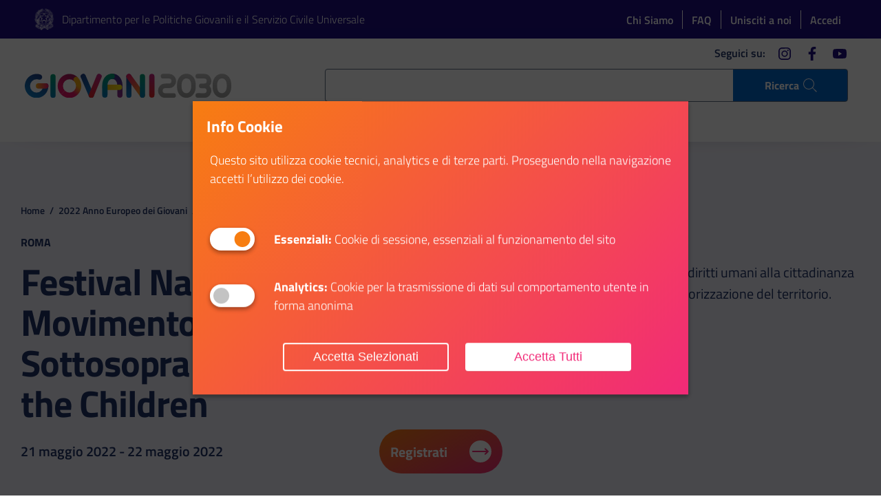

--- FILE ---
content_type: text/html; charset=UTF-8
request_url: https://giovani2030.it/evento/festival-nazionale-movimento-sottosopra-save-the-children-2/
body_size: 19437
content:
<!DOCTYPE html>
<html lang="it">
<head>
	<meta charset="utf-8">
	<meta name="viewport" content="width=device-width,initial-scale=1,shrink-to-fit=no">
	<script>
		window.__PUBLIC_PATH__ = 'https://giovani2030.it/giovani_front/assets/fonts'
	</script>
	<script src="https://giovani2030.it/giovani_front/assets/vendor/jquery.min.js"></script>
	
	<script src="https://giovani2030.it/giovani_front/assets/vendor/popper-module.min.js"></script>
	<link rel="stylesheet" type="text/css" href="https://giovani2030.it/giovani_front/assets/css/swiper.css">
	
	<meta property="og:type" content="website">
<meta property="og:url" content="https://giovani2030.it/evento/festival-nazionale-movimento-sottosopra-save-the-children-2/">
<meta property="og:title" content="Festival Nazionale Movimento Sottosopra &#8211; Save the Children | Giovani2030">
<meta property="og:image" content="https://giovani2030.it/giovani_files/2020/12/Giovani2030-SocialShare.jpg">
<meta property="og:description" content="Il portale nato dall\'iniziativa del Dipartimento per le Politiche Giovanili e il Servizio Civile Universale che raccoglie tutte le iniziative nazionali e locali dedicate ai giovani dai 14 ai 35 anni.">
<meta property="og:locale" content="it_IT">
<meta property="og:site_name" content="Giovani2030">
<meta name="twitter:card" content="summary">
<meta name="twitter:title" content="Festival Nazionale Movimento Sottosopra &#8211; Save the Children | Giovani2030">
<meta name="twitter:description" content="Il portale nato dall\'iniziativa del Dipartimento per le Politiche Giovanili e il Servizio Civile Universale che raccoglie tutte le iniziative nazionali e locali dedicate ai giovani dai 14 ai 35 anni.">
<meta name="twitter:image" content="https://giovani2030.it/giovani_files/2020/12/Giovani2030-SocialShare.jpg">
<meta name="twitter:site" content="@pcm_giovani_scu">
<meta name="twitter:creator" content="@pcm_giovani_scu">
		
		<title>Festival Nazionale Movimento Sottosopra – Save the Children - Giovani2030</title>
		<meta name="robots" content="max-image-preview:large" />
		
		
		<meta property="og:locale" content="it_IT" />
		<meta property="og:site_name" content="Giovani2030 - Giovani di nasce, Grandi si diventa" />
		<meta property="og:type" content="article" />
		<meta property="og:title" content="Festival Nazionale Movimento Sottosopra – Save the Children - Giovani2030" />
		<meta property="og:url" content="https://giovani2030.it/evento/festival-nazionale-movimento-sottosopra-save-the-children-2/" />
		<meta property="article:published_time" content="2022-03-10T16:58:50+00:00" />
		<meta property="article:modified_time" content="2022-03-10T16:58:50+00:00" />
		<meta name="twitter:card" content="summary_large_image" />
		<meta name="twitter:title" content="Festival Nazionale Movimento Sottosopra – Save the Children - Giovani2030" />
		<script type="application/ld+json" class="aioseo-schema">
			{"@context":"https:\/\/schema.org","@graph":[{"@type":"BreadcrumbList","@id":"https:\/\/giovani2030.it\/evento\/festival-nazionale-movimento-sottosopra-save-the-children-2\/#breadcrumblist","itemListElement":[{"@type":"ListItem","@id":"https:\/\/giovani2030.it\/#listItem","position":1,"name":"Home","item":"https:\/\/giovani2030.it\/","nextItem":"https:\/\/giovani2030.it\/evento\/festival-nazionale-movimento-sottosopra-save-the-children-2\/#listItem"},{"@type":"ListItem","@id":"https:\/\/giovani2030.it\/evento\/festival-nazionale-movimento-sottosopra-save-the-children-2\/#listItem","position":2,"name":"Festival Nazionale Movimento Sottosopra - Save the Children","previousItem":"https:\/\/giovani2030.it\/#listItem"}]},{"@type":"Organization","@id":"https:\/\/giovani2030.it\/#organization","name":"Giovani2030","description":"Giovani di nasce, Grandi si diventa","url":"https:\/\/giovani2030.it\/"},{"@type":"WebPage","@id":"https:\/\/giovani2030.it\/evento\/festival-nazionale-movimento-sottosopra-save-the-children-2\/#webpage","url":"https:\/\/giovani2030.it\/evento\/festival-nazionale-movimento-sottosopra-save-the-children-2\/","name":"Festival Nazionale Movimento Sottosopra \u2013 Save the Children - Giovani2030","inLanguage":"it-IT","isPartOf":{"@id":"https:\/\/giovani2030.it\/#website"},"breadcrumb":{"@id":"https:\/\/giovani2030.it\/evento\/festival-nazionale-movimento-sottosopra-save-the-children-2\/#breadcrumblist"},"datePublished":"2022-03-10T17:58:50+01:00","dateModified":"2022-03-10T17:58:50+01:00"},{"@type":"WebSite","@id":"https:\/\/giovani2030.it\/#website","url":"https:\/\/giovani2030.it\/","name":"Giovani2030","description":"Giovani di nasce, Grandi si diventa","inLanguage":"it-IT","publisher":{"@id":"https:\/\/giovani2030.it\/#organization"}}]}
		</script>
		
<link rel='stylesheet' id='mailster-form-style-css' href='https://giovani2030.it/giovani_components/mailster/build/form/style-index.css' type='text/css' media='all' />
<style id='classic-theme-styles-inline-css' type='text/css'>
/*! This file is auto-generated */
.wp-block-button__link{color:#fff;background-color:#32373c;border-radius:9999px;box-shadow:none;text-decoration:none;padding:calc(.667em + 2px) calc(1.333em + 2px);font-size:1.125em}.wp-block-file__button{background:#32373c;color:#fff;text-decoration:none}
</style>
<style id='global-styles-inline-css' type='text/css'>
:root{--wp--preset--aspect-ratio--square: 1;--wp--preset--aspect-ratio--4-3: 4/3;--wp--preset--aspect-ratio--3-4: 3/4;--wp--preset--aspect-ratio--3-2: 3/2;--wp--preset--aspect-ratio--2-3: 2/3;--wp--preset--aspect-ratio--16-9: 16/9;--wp--preset--aspect-ratio--9-16: 9/16;--wp--preset--color--black: #000000;--wp--preset--color--cyan-bluish-gray: #abb8c3;--wp--preset--color--white: #ffffff;--wp--preset--color--pale-pink: #f78da7;--wp--preset--color--vivid-red: #cf2e2e;--wp--preset--color--luminous-vivid-orange: #ff6900;--wp--preset--color--luminous-vivid-amber: #fcb900;--wp--preset--color--light-green-cyan: #7bdcb5;--wp--preset--color--vivid-green-cyan: #00d084;--wp--preset--color--pale-cyan-blue: #8ed1fc;--wp--preset--color--vivid-cyan-blue: #0693e3;--wp--preset--color--vivid-purple: #9b51e0;--wp--preset--gradient--vivid-cyan-blue-to-vivid-purple: linear-gradient(135deg,rgba(6,147,227,1) 0%,rgb(155,81,224) 100%);--wp--preset--gradient--light-green-cyan-to-vivid-green-cyan: linear-gradient(135deg,rgb(122,220,180) 0%,rgb(0,208,130) 100%);--wp--preset--gradient--luminous-vivid-amber-to-luminous-vivid-orange: linear-gradient(135deg,rgba(252,185,0,1) 0%,rgba(255,105,0,1) 100%);--wp--preset--gradient--luminous-vivid-orange-to-vivid-red: linear-gradient(135deg,rgba(255,105,0,1) 0%,rgb(207,46,46) 100%);--wp--preset--gradient--very-light-gray-to-cyan-bluish-gray: linear-gradient(135deg,rgb(238,238,238) 0%,rgb(169,184,195) 100%);--wp--preset--gradient--cool-to-warm-spectrum: linear-gradient(135deg,rgb(74,234,220) 0%,rgb(151,120,209) 20%,rgb(207,42,186) 40%,rgb(238,44,130) 60%,rgb(251,105,98) 80%,rgb(254,248,76) 100%);--wp--preset--gradient--blush-light-purple: linear-gradient(135deg,rgb(255,206,236) 0%,rgb(152,150,240) 100%);--wp--preset--gradient--blush-bordeaux: linear-gradient(135deg,rgb(254,205,165) 0%,rgb(254,45,45) 50%,rgb(107,0,62) 100%);--wp--preset--gradient--luminous-dusk: linear-gradient(135deg,rgb(255,203,112) 0%,rgb(199,81,192) 50%,rgb(65,88,208) 100%);--wp--preset--gradient--pale-ocean: linear-gradient(135deg,rgb(255,245,203) 0%,rgb(182,227,212) 50%,rgb(51,167,181) 100%);--wp--preset--gradient--electric-grass: linear-gradient(135deg,rgb(202,248,128) 0%,rgb(113,206,126) 100%);--wp--preset--gradient--midnight: linear-gradient(135deg,rgb(2,3,129) 0%,rgb(40,116,252) 100%);--wp--preset--font-size--small: 13px;--wp--preset--font-size--medium: 20px;--wp--preset--font-size--large: 36px;--wp--preset--font-size--x-large: 42px;--wp--preset--spacing--20: 0.44rem;--wp--preset--spacing--30: 0.67rem;--wp--preset--spacing--40: 1rem;--wp--preset--spacing--50: 1.5rem;--wp--preset--spacing--60: 2.25rem;--wp--preset--spacing--70: 3.38rem;--wp--preset--spacing--80: 5.06rem;--wp--preset--shadow--natural: 6px 6px 9px rgba(0, 0, 0, 0.2);--wp--preset--shadow--deep: 12px 12px 50px rgba(0, 0, 0, 0.4);--wp--preset--shadow--sharp: 6px 6px 0px rgba(0, 0, 0, 0.2);--wp--preset--shadow--outlined: 6px 6px 0px -3px rgba(255, 255, 255, 1), 6px 6px rgba(0, 0, 0, 1);--wp--preset--shadow--crisp: 6px 6px 0px rgba(0, 0, 0, 1);}:where(.is-layout-flex){gap: 0.5em;}:where(.is-layout-grid){gap: 0.5em;}body .is-layout-flex{display: flex;}.is-layout-flex{flex-wrap: wrap;align-items: center;}.is-layout-flex > :is(*, div){margin: 0;}body .is-layout-grid{display: grid;}.is-layout-grid > :is(*, div){margin: 0;}:where(.wp-block-columns.is-layout-flex){gap: 2em;}:where(.wp-block-columns.is-layout-grid){gap: 2em;}:where(.wp-block-post-template.is-layout-flex){gap: 1.25em;}:where(.wp-block-post-template.is-layout-grid){gap: 1.25em;}.has-black-color{color: var(--wp--preset--color--black) !important;}.has-cyan-bluish-gray-color{color: var(--wp--preset--color--cyan-bluish-gray) !important;}.has-white-color{color: var(--wp--preset--color--white) !important;}.has-pale-pink-color{color: var(--wp--preset--color--pale-pink) !important;}.has-vivid-red-color{color: var(--wp--preset--color--vivid-red) !important;}.has-luminous-vivid-orange-color{color: var(--wp--preset--color--luminous-vivid-orange) !important;}.has-luminous-vivid-amber-color{color: var(--wp--preset--color--luminous-vivid-amber) !important;}.has-light-green-cyan-color{color: var(--wp--preset--color--light-green-cyan) !important;}.has-vivid-green-cyan-color{color: var(--wp--preset--color--vivid-green-cyan) !important;}.has-pale-cyan-blue-color{color: var(--wp--preset--color--pale-cyan-blue) !important;}.has-vivid-cyan-blue-color{color: var(--wp--preset--color--vivid-cyan-blue) !important;}.has-vivid-purple-color{color: var(--wp--preset--color--vivid-purple) !important;}.has-black-background-color{background-color: var(--wp--preset--color--black) !important;}.has-cyan-bluish-gray-background-color{background-color: var(--wp--preset--color--cyan-bluish-gray) !important;}.has-white-background-color{background-color: var(--wp--preset--color--white) !important;}.has-pale-pink-background-color{background-color: var(--wp--preset--color--pale-pink) !important;}.has-vivid-red-background-color{background-color: var(--wp--preset--color--vivid-red) !important;}.has-luminous-vivid-orange-background-color{background-color: var(--wp--preset--color--luminous-vivid-orange) !important;}.has-luminous-vivid-amber-background-color{background-color: var(--wp--preset--color--luminous-vivid-amber) !important;}.has-light-green-cyan-background-color{background-color: var(--wp--preset--color--light-green-cyan) !important;}.has-vivid-green-cyan-background-color{background-color: var(--wp--preset--color--vivid-green-cyan) !important;}.has-pale-cyan-blue-background-color{background-color: var(--wp--preset--color--pale-cyan-blue) !important;}.has-vivid-cyan-blue-background-color{background-color: var(--wp--preset--color--vivid-cyan-blue) !important;}.has-vivid-purple-background-color{background-color: var(--wp--preset--color--vivid-purple) !important;}.has-black-border-color{border-color: var(--wp--preset--color--black) !important;}.has-cyan-bluish-gray-border-color{border-color: var(--wp--preset--color--cyan-bluish-gray) !important;}.has-white-border-color{border-color: var(--wp--preset--color--white) !important;}.has-pale-pink-border-color{border-color: var(--wp--preset--color--pale-pink) !important;}.has-vivid-red-border-color{border-color: var(--wp--preset--color--vivid-red) !important;}.has-luminous-vivid-orange-border-color{border-color: var(--wp--preset--color--luminous-vivid-orange) !important;}.has-luminous-vivid-amber-border-color{border-color: var(--wp--preset--color--luminous-vivid-amber) !important;}.has-light-green-cyan-border-color{border-color: var(--wp--preset--color--light-green-cyan) !important;}.has-vivid-green-cyan-border-color{border-color: var(--wp--preset--color--vivid-green-cyan) !important;}.has-pale-cyan-blue-border-color{border-color: var(--wp--preset--color--pale-cyan-blue) !important;}.has-vivid-cyan-blue-border-color{border-color: var(--wp--preset--color--vivid-cyan-blue) !important;}.has-vivid-purple-border-color{border-color: var(--wp--preset--color--vivid-purple) !important;}.has-vivid-cyan-blue-to-vivid-purple-gradient-background{background: var(--wp--preset--gradient--vivid-cyan-blue-to-vivid-purple) !important;}.has-light-green-cyan-to-vivid-green-cyan-gradient-background{background: var(--wp--preset--gradient--light-green-cyan-to-vivid-green-cyan) !important;}.has-luminous-vivid-amber-to-luminous-vivid-orange-gradient-background{background: var(--wp--preset--gradient--luminous-vivid-amber-to-luminous-vivid-orange) !important;}.has-luminous-vivid-orange-to-vivid-red-gradient-background{background: var(--wp--preset--gradient--luminous-vivid-orange-to-vivid-red) !important;}.has-very-light-gray-to-cyan-bluish-gray-gradient-background{background: var(--wp--preset--gradient--very-light-gray-to-cyan-bluish-gray) !important;}.has-cool-to-warm-spectrum-gradient-background{background: var(--wp--preset--gradient--cool-to-warm-spectrum) !important;}.has-blush-light-purple-gradient-background{background: var(--wp--preset--gradient--blush-light-purple) !important;}.has-blush-bordeaux-gradient-background{background: var(--wp--preset--gradient--blush-bordeaux) !important;}.has-luminous-dusk-gradient-background{background: var(--wp--preset--gradient--luminous-dusk) !important;}.has-pale-ocean-gradient-background{background: var(--wp--preset--gradient--pale-ocean) !important;}.has-electric-grass-gradient-background{background: var(--wp--preset--gradient--electric-grass) !important;}.has-midnight-gradient-background{background: var(--wp--preset--gradient--midnight) !important;}.has-small-font-size{font-size: var(--wp--preset--font-size--small) !important;}.has-medium-font-size{font-size: var(--wp--preset--font-size--medium) !important;}.has-large-font-size{font-size: var(--wp--preset--font-size--large) !important;}.has-x-large-font-size{font-size: var(--wp--preset--font-size--x-large) !important;}
:where(.wp-block-post-template.is-layout-flex){gap: 1.25em;}:where(.wp-block-post-template.is-layout-grid){gap: 1.25em;}
:where(.wp-block-columns.is-layout-flex){gap: 2em;}:where(.wp-block-columns.is-layout-grid){gap: 2em;}
:root :where(.wp-block-pullquote){font-size: 1.5em;line-height: 1.6;}
</style>
<script type="text/javascript" src="//giovani2030.it/giovani_components/wp-hide-security-enhancer/assets/js/devtools-detect.js" id="devtools-detect-js"></script>
<link rel="stylesheet" href="https://giovani2030.it/giovani_front/system-modules/cookie_new/assets/popupConsent.css"><script type="text/javascript">
function getCookieValue(name) {
  let result = document.cookie.match("(^|[^;]+)\\s*" + name + "\\s*=\\s*([^;]+)")
  return result ? result.pop() : ""
}
function setCookiepref() {
	// Analytics are not allowed
    if (getCookieValue('cookie_Analytics') ==='false'){
	        }
    // Analytics are not allowed
    // Analytics are allowed
    if (getCookieValue('cookie_Analytics') !=='false'){
			
			
	}
	// Analytics are allowed
	// Marketing is allowed
	if (getCookieValue('cookie_Marketing') !=='false'){
			
	}
	// Marketing is allowed
	
	
	if (getCookieValue('cookie_Analytics')=='true'){ analytics_value='granted'; } else { analytics_value='denied'; }
	if (getCookieValue('cookie_Functionals')=='true'){ functional_value='granted'; } else { functional_value='denied'; }
	if (getCookieValue('cookie_Marketing')=='true'){ marketing_value='granted'; } else { marketing_value='denied'; }
	window.dataLayer = window.dataLayer || [];
	function gtag(){dataLayer.push(arguments);}
    gtag('consent', 'default', {
        'security_storage': 'granted',
        'personalization_storage':'granted',
        'functionality_storage':'granted',
		'analytics_storage' : 'denied',
		'ad_storage': 'denied',
	});
	gtag('set', 'url_passthrough', false);
	gtag('set', 'ads_data_redaction', true);
    gtag('consent', 'update', {
        'security_storage': 'granted',
        'personalization_storage':'granted',
        'functionality_storage':'granted',
		'analytics_storage' : analytics_value,
		'ad_storage': marketing_value,
		'wait_for_update': 500,
	});
	//console.log('Analytics:'+analytics_value+' Marketing:'+marketing_value+' Functionals:'+functional_value);
		  (function(w,d,s,l,i){w[l]=w[l]||[];w[l].push({'gtm.start':
		new Date().getTime(),event:'gtm.js'});var f=d.getElementsByTagName(s)[0],
		j=d.createElement(s),dl=l!='dataLayer'?'&l='+l:'';j.async=true;j.src=
		'https://www.googletagmanager.com/gtm.js?id='+i+dl;f.parentNode.insertBefore(j,f);
		})(window,document,'script','dataLayer','GTM-574ZRSHT');
	    }
</script>
<script type="text/javascript" src="https://giovani2030.it/giovani_front/system-modules/send-form/validator.js"></script><script type="text/javascript" src="https://giovani2030.it/giovani_front/system-modules/send-form/validator-it.js"></script><script type="text/javascript" src="https://giovani2030.it/giovani_front/system-modules/infinitescroll/infinite.js"></script><link rel="icon" type="image/png" href="https://giovani2030.it/giovani_files/2020/06/icon-giovani.png" />
	<script type="text/javascript">
		window.dataLayer = window.dataLayer || [];
		window.dataLayer.push({
			'event': 'user_info',
			'user_status': 'anonymous',
			'user_id': 'undefined'
		});
	</script>
	<style>
		body.no-scroll {
			overflow: hidden
		}
		.pre-loader {
			position: fixed;
			background: #fff;
			top: 0;
			left: 0;
			right: 0;
			bottom: 0;
			display: flex;
			align-items: flex-start;
			justify-content: center;
			z-index: 1000000;
			transition: opacity 0.25s, visibility 0s 0.5s;
		}
		.pre-loader.fade {
			opacity: 0;
			visibility: hidden;
		}
		.pre-loader.hide {
			display: none;
		}
		.pre-loader .progress {
			width: 100%;
			height: 8px;
			position: relative;
		}
		.pre-loader .progress-bar {
			background-color: #2770b7;
			width: 0;
			animation: progressBarIndeterminate 1.4s cubic-bezier(0.77, 0, 0.175, 1) infinite forwards;
			position: absolute;
			top: 0;
			bottom: 0;
		}
		.sr-only {
			position: absolute;
			width: 1px;
			height: 1px;
			padding: 0;
			overflow: hidden;
			clip: rect(0, 0, 0, 0);
			white-space: nowrap;
			border: 0;
		}
		@keyframes progressBarIndeterminate {
			0% {
				left: -5%;
			}
			50% {
				width: 66%;
			}
			100% {
				left: 100%;
				width: 33%;
			}
		}
		@media screen and (-ms-high-contrast: active),
		(-ms-high-contrast: none) {
			#wrapper .form-row {
				display: block !important;
			}
		}
	</style>
	<style>
		.tooltip {
			position: absolute;
			z-index: 1070;
			display: block;
			margin: 0;
			font-family: "Titillium Web", Geneva, Tahoma, sans-serif;
			font-style: normal;
			font-weight: 400;
			line-height: 1.25;
			font-size: 0.6666666666666666rem;
			text-align: left;
			text-align: start;
			text-decoration: none;
			text-shadow: none;
			text-transform: none;
			letter-spacing: normal;
			word-break: normal;
			word-spacing: normal;
			white-space: normal;
			line-break: auto;
			word-wrap: break-word;
			opacity: 0
		}
		.tooltip.show {
			opacity: 1
		}
		.bs-tooltip-top {
			padding: .4rem 0
		}
		.bs-tooltip-right {
			padding: 0 .4rem
		}
		.bs-tooltip-bottom {
			padding: .4rem 0
		}
		.bs-tooltip-left {
			padding: 0 .4rem
		}
		.tooltip-inner {
			max-width: 32em;
			padding: 8px 16px;
			color: #fff;
			text-align: center;
			background-color: #455B71;
			border-radius: 4px
		}
	</style>
			<link href="https://giovani2030.it/giovani_front/assets/css/styles.css?v=20240213" rel="stylesheet">
		<link href="https://giovani2030.it/giovani_front/assets/css/g2030.css?v=202601171354" rel="stylesheet">
<script>var __uzdbm_1 = "5fd3e580-a139-4c9c-a5a2-f91d8eb20b61";var __uzdbm_2 = "NTI1NGU4ZTctZDJkcS00ZWM4LTkwMTItZWQ1ZDkyMWM1ZWYwJDMuMTQyLjczLjIz";var __uzdbm_3 = "";var __uzdbm_4 = "false";var __uzdbm_5 = "";var __uzdbm_6 = "";var __uzdbm_7 = "";</script> <script>   (function (w, d, e, u, c, g, a, b) {     w["SSJSConnectorObj"] = w["SSJSConnectorObj"] || {       ss_cid: c,       domain_info: "auto",     };     w[g] = function (i, j) {       w["SSJSConnectorObj"][i] = j;     };     a = d.createElement(e);     a.async = true;     if (       navigator.userAgent.indexOf('MSIE') !== -1 ||       navigator.appVersion.indexOf('Trident/') > -1     ) {       u = u.replace("/advanced/", "/advanced/ie/");     }     a.src = u;     b = d.getElementsByTagName(e)[0];     b.parentNode.insertBefore(a, b);   })(     window, document, "script", "https://giovani2030.it/18f5227b-e27b-445a-a53f-f845fbe69b40/stormcaster.js", "d2ds", "ssConf"   );   ssConf("c1", "https://giovani2030.it");   ssConf("c3", "c99a4269-161c-4242-a3f0-28d44fa6ce24");   ssConf("au", "giovani2030.it");   ssConf("cu", "validate.perfdrive.com, ssc"); </script></head>
<body>
	<noscript><iframe src="https://www.googletagmanager.com/ns.html?id=GTM-574ZRSHT" height="0" width="0" style="display:none;visibility:hidden"></iframe></noscript>	<div class="global-container" id="wrapper">
		<div class="pre-loader">
			<div class="progress progress-indeterminate"><span class="sr-only">In elaborazione...</span>
				<div class="progress-bar" role="progressbar"></div>
			</div>
		</div>
		<script>
			let loaderContainer = document.querySelector('.pre-loader');
			let page = document.querySelector('body');
			page.classList.add('no-scroll');
			window.onload = function() {
				loaderOut();
				page.classList.remove('no-scroll');
			}
			function loaderOut() {
				loaderContainer.classList.add('fade');
			}
			function loaderHide() {
				loaderContainer.classList.add('hide');
			}
		</script>
		<div class="skiplinks"><a class="sr-only sr-only-focusable" href="#main">Vai al contenuto principale</a><a class="sr-only sr-only-focusable" href="#footer">Vai al footer</a></div>
		<header class="it-header-wrapper it-header-sticky">
			<div class="it-header-slim-wrapper">
				<div class="container">
					<div class="row">
						<div class="col-12">
							<div class="it-header-slim-wrapper-content">
								<div class="top-brand"><img src="https://giovani2030.it/giovani_files/2021/03/Stella_Repubblica-1.png" alt="Dipartimento per le Politiche Giovanili e il Servizio Civile Universale"><a class="navbar-brand" href="https://www.politichegiovanili.gov.it/" target="_blank">Dipartimento per le Politiche Giovanili e il Servizio Civile Universale</a></div>
								<div class="wd-header-slim-right">
									<nav>
										<ul class="top-links">
											<li><a href="https://giovani2030.it/il-progetto">Chi Siamo</a></li>
											<li><a href="https://giovani2030.it/faq/">FAQ</a></li>
																							<li><a href="https://giovani2030.it/unisciti-a-noi/">Unisciti a noi</a></li>
												<li><a href="https://giovani2030.it/account/">Accedi</a></li>
											
											
										</ul>
									</nav>
								</div>
							</div>
						</div>
					</div>
				</div>
			</div>
			<div class="it-nav-wrapper">
				<div class="it-header-center-wrapper it-header-center-navbar">
					<div class="container d-flex d-lg-block flex-row justify-content-between align-items-center">
						
								<div class="it-header-center-content-wrapper row">
									<div class="col-8 col-lg-4 it-brand-wrapper"><a href="https://giovani2030.it"><span class="logo-wrapper">
												<img class="d-md-none" src="https://giovani2030.it/giovani_files/2020/11/corretto_colori.svg" alt="Giovani di nasce, Grandi si diventa"><img class="d-none d-md-block" src="https://giovani2030.it/giovani_files/2020/11/corretto_colori.svg" alt="Giovani di nasce, Grandi si diventa"></span></a></div>
									<div class="col-lg-8 d-none d-lg-flex it-right-zone">
										<div class="it-header-navbar-wrapper ">
											<div class="container-fluid">
												<div class="row">
													<div class="col-12">
														<li class="search">
															<a id="js-search-button" href="#" role="button" title="Cerca nel sito" aria-label="Cerca nel sito"
															class="d-none d-lg-flex"
															>
																<span class="search-label">Ricerca</span>
																<span class="rounded-icon">
																	<svg class="icon icon-sm" aria-hidden="true">
																		<use xlink:href="https://giovani2030.it/giovani_front/assets/svg/sprite.svg#it-search"></use>
																	</svg>
																</span>
															</a>
														</li>
													</div>
												</div>
											</div>
										</div>
										<div class="it-socials d-none d-lg-flex"><span>Seguici su:</span>
											<ul>
																											<li class="social-list-item"><a href="https://www.instagram.com/giovani_e_servizio_civile/" target="_blank">
																	<span class="sr-only">instagram</span>
																	<svg class="icon icon-sm" aria-hidden="true">
																		<use xlink:href="https://giovani2030.it/giovani_front/assets/svg/sprite.svg#it-instagram"></use>
																	</svg></a>
															</li>
																											<li class="social-list-item"><a href="https://www.facebook.com/PcmGiovaniServiziocivile" target="_blank">
																	<span class="sr-only">facebook</span>
																	<svg class="icon icon-sm" aria-hidden="true">
																		<use xlink:href="https://giovani2030.it/giovani_front/assets/svg/sprite.svg#it-facebook"></use>
																	</svg></a>
															</li>
																											<li class="social-list-item"><a href="https://www.youtube.com/channel/UCvDO38yi12Lf_xuszZNl7gQ" target="_blank">
																	<span class="sr-only">youtube</span>
																	<svg class="icon icon-sm" aria-hidden="true">
																		<use xlink:href="https://giovani2030.it/giovani_front/assets/svg/sprite.svg#it-youtube"></use>
																	</svg></a>
															</li>
																							</ul>
										</div>
									</div>
									<div class="col-4 col-lg-12 pr-0 it-menu-wrapper">
										<nav class="navbar navbar-expand-lg navbar-align-right justify-content-end justify-content-lg-center">
											<button class="custom-navbar-toggler" type="button" aria-controls="nav2" aria-expanded="false" aria-label="Apri menù" data-target="#nav2"><span class="sr-only">Apri menù</span>
												<svg class="icon" aria-hidden="true">
													<use xlink:href="https://giovani2030.it/giovani_front/assets/svg/sprite.svg#it-burger"></use>
												</svg>
											</button>
											<div class="navbar-collapsable" id="nav2" style="display: none;">
												<div class="overlay" style="display: none;"></div>
												<div class="close-div">
													<button class="btn close-menu" type="button"><span class="it-close sr-only">chiudi</span>
														<svg class="icon icon-lg" aria-hidden="true">
															<use xlink:href="https://giovani2030.it/giovani_front/assets/svg/sprite.svg#it-close"></use>
														</svg>
													</button>
												</div>
												<div class="menu-wrapper">
																										<ul id="menu-main-menu" class="navbar-nav"><li class="nav-item dropdown"><a title="Iniziative" class="nav-link dropdown-toggle has-submenu" href="#" data-toggle="dropdown" aria-expanded="false"><span>Iniziative</span><span class="sr-only">Apri Iniziative</span><svg class="icon icon-xs" aria-hidden="true"><use xlink:href="https://giovani2030.it/giovani_front/assets/svg/sprite.svg#it-expand"></use></svg></a><div class="dropdown-menu"><div class="link-list-wrapper submenu"><ul class="link-list">	<li><a title="Studio e Formazione" href="https://giovani2030.it/le-iniziative/studio-e-formazione/"><svg class="icon icon-sm" aria-hidden="true"><use xlink:href="https://giovani2030.it/giovani_front/assets/svg/wd-sprite.svg#wd-icn-formazione"></use></svg><span>Studio e Formazione</span></a></li>
	<li><a title="Volontariato e Sociale" href="https://giovani2030.it/le-iniziative/volontariato-e-sociale/"><svg class="icon icon-sm" aria-hidden="true"><use xlink:href="https://giovani2030.it/giovani_front/assets/svg/wd-sprite.svg#wd-icn-volontariato"></use></svg><span>Volontariato e Sociale</span></a></li>
	<li><a title="Bandi e Opportunità" href="https://giovani2030.it/le-iniziative/bandi-e-opportunita/"><svg class="icon icon-sm" aria-hidden="true"><use xlink:href="https://giovani2030.it/giovani_front/assets/svg/wd-sprite.svg#wd-icn-orientamento"></use></svg><span>Bandi e Opportunità</span></a></li>
	<li><a title="Eventi" href="https://giovani2030.it/le-iniziative/eventi/"><svg class="icon icon-sm" aria-hidden="true"><use xlink:href="https://giovani2030.it/giovani_front/assets/svg/wd-sprite.svg#wd-icn-erasmus"></use></svg><span>Eventi</span></a></li>
	<li><a title="Agevolazioni e Incentivi" href="https://giovani2030.it/le-iniziative/agevolazioni-e-incentivi/"><svg class="icon icon-sm" aria-hidden="true"><use xlink:href="https://giovani2030.it/giovani_front/assets/svg/wd-sprite.svg#wd-icn-agevolazioni"></use></svg><span>Agevolazioni e Incentivi</span></a></li>
	<li><a title="Giovani in Biblioteca" class=" top-bordered" href="https://giovani2030.it/giovani-in-biblioteca/"><svg class="icon icon-sm" aria-hidden="true"><use xlink:href="https://giovani2030.it/giovani_front/assets/svg/wd-sprite.svg#book-alt"></use></svg><span>Giovani in Biblioteca</span></a></li>
	<li><a title="Spazi Civici" class=" d-none" href="https://giovani2030.it/spazi-civici/"><svg class="icon icon-sm" aria-hidden="true"><use xlink:href="https://giovani2030.it/giovani_front/assets/svg/wd-sprite.svg#universal-access-alt"></use></svg><span>Spazi Civici</span></a></li>
	<li><a title="Progetto Rete" class=" d-none" href="https://giovani2030.it/il-progetto-rete/"><svg class="icon icon-sm" aria-hidden="true"><use xlink:href="https://giovani2030.it/giovani_front/assets/svg/wd-sprite.svg#admin-site-alt3"></use></svg><span>Progetto Rete</span></a></li>
</ul></div></div></li>
<li class="nav-item"><a title="Bandi" class="nav-link" href="https://giovani2030.it/bandi/"><span>Bandi</span></a></li>
<li class="nav-item"><a title="SCU" class="nav-link" href="https://giovani2030.it/servizio-civile-universale/"><span>SCU</span></a></li>
<li class="nav-item"><a title="Opportunità sul territorio" class="nav-link" href="/opportunita-territorio/?regione=&#038;front=1&#038;provincia=&#038;tipi%5B%5D=biblioteche"><span>Opportunità sul territorio</span></a></li>
<li class="nav-item"><a title="CGN" class="nav-link" href="https://giovani2030.it/iniziativa/carta-giovani-nazionale/"><span>CGN</span></a></li>
<li class="nav-item"><a title="Crea il tuo CV" class="nav-link" href="https://giovani2030.it/crea-il-tuo-cv/"><span>Crea il tuo CV</span></a></li>
</ul>													
													
													<div class="navbar-social d-lg-none"><span class="title">Seguici su</span>
														<ul>
																																<li><a href="https://www.instagram.com/giovani_e_servizio_civile/" target="_blank"><span class="sr-only">instagram</span>
																			<svg class="icon" aria-hidden="true">
																				<use xlink:href="https://giovani2030.it/giovani_front/assets/svg/sprite.svg#it-instagram"></use>
																			</svg></a></li>
																																<li><a href="https://www.facebook.com/PcmGiovaniServiziocivile" target="_blank"><span class="sr-only">facebook</span>
																			<svg class="icon" aria-hidden="true">
																				<use xlink:href="https://giovani2030.it/giovani_front/assets/svg/sprite.svg#it-facebook"></use>
																			</svg></a></li>
																																<li><a href="https://www.youtube.com/channel/UCvDO38yi12Lf_xuszZNl7gQ" target="_blank"><span class="sr-only">youtube</span>
																			<svg class="icon" aria-hidden="true">
																				<use xlink:href="https://giovani2030.it/giovani_front/assets/svg/sprite.svg#it-youtube"></use>
																			</svg></a></li>
																													</ul>
													</div>
													<ul class="navbar-nav navbar-mobile-tertiary d-lg-none">
														<li class="nav-item"><a class="nav-link" href="https://giovani2030.it/il-progetto">Chi Siamo</a></li>
														<li class="nav-item"><a class="nav-link" href="https://giovani2030.it/faq/"><span>FAQ</span></a></li>
																													<li class="nav-item"><a class="nav-link" href="https://giovani2030.it/unisciti-a-noi/"><span>Unisciti a noi</span></a></li>
																											</ul>
												</div>
											</div>
										</nav>
									</div>
								</div>
							
					</div>
				</div>
			</div>
							<script type="text/javascript">
					$(document).ready(function() {
						$('#menu-main-menu').prepend('<li class="nav-item nav-login d-lg-none"><a class="nav-link" href="https://giovani2030.it/account/"><span>Accedi</span></a></li>');
					});
				</script>
			
		</header>
		<main  id="main">
		<div id="post-evento" class="wd-text-intro">
		<div class="wd-section">
			<section class="wd-text-intro-wrapper top-space">
				<div class="container">
					<div class="row top-row">
						<div class="col-12">
							<div class="wd-breadcrumbs">
								<nav class="breadcrumb-container" aria-label="breadcrumbs">
									<ol class="breadcrumb">
										<li class="breadcrumb-item"><a href="https://giovani2030.it/">Home</a><span class="separator">/</span>
										</li>
										<li class="breadcrumb-item"><a href="https://giovani2030.it/anno-europeo-della-gioventu-2022/">2022 Anno Europeo dei Giovani</a><span class="separator">/</span></li>										<li class="breadcrumb-item active"><a href="" aria-current="page">Festival Nazionale Movimento Sottosopra &#8211; Save the Children</a>
										</li>
									</ol>
								</nav>
							</div>
						</div>
						<div class="col-12">
							<p>Roma</p>
						</div>
					</div>
					<div class="row center-row">
						<div class="col-10 col-md-7 col-lg-5">
							<h1>Festival Nazionale Movimento Sottosopra &#8211; Save the Children</h1>
															<div class="date">
									<p><strong>21 maggio 2022 - 22 maggio 2022</strong></p>								</div>
							
													</div>
						<div class="col-12 col-md-10 col-lg-6 offset-lg-1">
							<p>200 giovani per un festival sul futuro. Dai diritti umani alla cittadinanza attiva, passando per Agenda 2030 e la valorizzazione del territorio.</p>							<p class="tags">
								Volontariato e Sociale							</p>
						</div>
					</div>
				</div>
			</section>
		</div>
	</div>
	<div class="wd-img-intro">
		<div class="wd-section">
			<section class="wd-img-intro-wrapper ">
				<div class="container wd-img-intro-container">
																		<div class="wd-img-dida">
								
															</div>
											
									</div>
			</section>
		</div>
	</div>
<div class="container sidebar-main">
  <div class="row">
		
		
	<div class="col-12 col-md-10 offset-md-1 offset-lg-1 col-lg-10">
		
		<div class="wd-text-custom">
			<div class="wd-section">
				<section class="wd-text-custom-wrapper">		
						
<script>
	var popupCenter = function(url, title, w, h) {
	var dualScreenLeft = window.screenLeft !== undefined ? window.screenLeft : screen.left;
	var dualScreenTop = window.screenTop !== undefined ? window.screenTop : screen.top;
	var width = window.innerWidth ? window.innerWidth : document.documentElement.clientWidth ? document.documentElement.clientWidth : screen.width;
	var height = window.innerHeight ? window.innerHeight : document.documentElement.clientHeight ? document.documentElement.clientHeight : screen.height;
	var left = ((width / 2) - (w / 2)) + dualScreenLeft;
	var top = ((height / 3) - (h / 3)) + dualScreenTop;
	var newWindow = window.open(url, title, 'scrollbars=yes, width=' + w + ', height=' + h + ', top=' + top + ', left=' + left);
	if (window.focus) {
		newWindow.focus();
		}
	};
</script>	
<div class="share" style="padding-top:0px; padding-bottom: 46px;">
	<div class="content">
		<p>Condividi:</p>
<ul>
<li><a class="wd-icon-circle fill-light-primary-gradient" onclick="javascript:popupCenter('https://www.facebook.com/sharer/sharer.php?u=https://giovani2030.it/evento/festival-nazionale-movimento-sottosopra-save-the-children-2/','Facebook Share', '540', '400');return false;" href="https://www.facebook.com/sharer/sharer.php?u=https://giovani2030.it/evento/festival-nazionale-movimento-sottosopra-save-the-children-2/" target="blank"data-placement="top" title="" data-original-title="Facebook"><span class="sr-only">Condividi su Facebook</span><svg class="icon" aria-hidden="true"><use xlink:href="https://giovani2030.it/giovani_front/assets/svg/wd-sprite.svg#wd-32px-facebook"></use></svg></a></li>
                          
<li><a class="wd-icon-circle  fill-light-primary-gradient" onclick="javascript:popupCenter('https://twitter.com/share?&amp;url=https://giovani2030.it/evento/festival-nazionale-movimento-sottosopra-save-the-children-2/','Tweet', '540', '400');return false;" href="https://twitter.com/share?&amp;url=https://giovani2030.it/evento/festival-nazionale-movimento-sottosopra-save-the-children-2/" target="blank" data-placement="top" title="" data-original-title="Twitter"><span class="sr-only">Condividi su Twitter</span><svg class="icon" aria-hidden="true"><use xlink:href="https://giovani2030.it/giovani_front/assets/svg/sprite.svg#it-twitter"></use></svg></a></li>
<li><a class="wd-icon-circle  fill-light-primary-gradient" onclick="javascript:popupCenter('https://web.whatsapp.com/send?text=https://giovani2030.it/evento/festival-nazionale-movimento-sottosopra-save-the-children-2/','Share on WhatsApp', '540', '400');return false;" href="https://web.whatsapp.com/send?text=https://giovani2030.it/evento/festival-nazionale-movimento-sottosopra-save-the-children-2/" target="blank" data-placement="top" title="" data-original-title="WhatsApp"><span class="sr-only">Condividi su Whatsapp</span><svg class="icon" aria-hidden="true"><use xlink:href="https://giovani2030.it/giovani_front/assets/svg/wd-sprite.svg#wd-whatsapp"></use></svg></a></li>
<li><a class="wd-icon-circle  fill-light-primary-gradient" onclick="javascript:popupCenter('https://t.me/share/url?url=https://giovani2030.it/evento/festival-nazionale-movimento-sottosopra-save-the-children-2/','Share on Telegram', '540', '400');return false;" href="https://t.me/share/url?url=https://giovani2030.it/evento/festival-nazionale-movimento-sottosopra-save-the-children-2/" target="blank" data-placement="top" title="" data-original-title="Telegram"><span class="sr-only">Condividi su Telegram</span><svg class="icon" aria-hidden="true"><use xlink:href="https://giovani2030.it/giovani_front/assets/svg/wd-sprite.svg#wd-email"></use></svg></a></li>
</ul>
	</div>
</div>
    
    
			<p>Il 21 e 22 maggio si svolgerà a Roma il secondo Festival nazionale di SottoSopra, movimento formato da ragazze e ragazzi tra i 14 e i 22 anni, riuniti in gruppi cittadini per realizzare azioni di:<br><br>sensibilizzazione e cittadinanza attiva<br>promozione e tutela dei diritti dell’Infanzia e dell’Adolescenza<br>valorizzazione territoriale<br>ascolto delle nuove generazioni.<br>Il festival sarà un’occasione di incontro per rielaborare idee e proposte e programmarne le future attuazioni. Parteciperanno, in forma di rappresentanza, circa 200 giovani da di tutta Italia.<br><br>L’edizione 2022 del Festival affianca e sostiene Save the Children nel porre all’attenzione del dibattito sociale e politico nazionale, europeo e internazionale, i diritti dell’infanzia e dell’adolescenza, alla luce della crisi in atto. Inoltre, vi è lo scopo di sensibilizzare sulla necessità di intraprendere maggiori sforzi per includere le priorità dei giovani negli ambiti di intervento rilevanti per il loro futuro “prossimo”.<br><br>Nell’ambito dell’Anno Europeo dei Giovani, questo momento vuole contribuire a offrire opportunità di attivismo e mobilitazione per le nuove generazioni, promuovendone la partecipazione in una serie di azioni concrete e innovative. Durante il Festival, infatti, verranno presentati:<br><br>la nuova piattaforma virtuale dei giovani (Community del Movimento Giovani),<br>l’Hub Giovani, spazio fisico dedicato all’interno della sede di Save the Children<br>la CallToAction per la partecipazione al nuovo “Board del Movimento Giovani”. A questo si aggiungerà un’azione di mobilitazione e comunicazione, progettata insieme ai partecipanti, che animerà la città nell’ultima giornata del Festival.<br>Questa iniziativa è inoltre collegata a un evento di alto profilo, promosso da Save the Children, che si svolgerà il 19 e 20 maggio sempre a Roma, con l’obiettivo di presentare la strategia di Save the Children e di interloquire con figure rilevanti del mondo delle istituzioni, del settore privato e del terzo settore.<br></p>
    
				</section>
			</div>
		</div>
	</div>
  </div>
</div>
<div class="wd-related-card">
  <div class="wd-section">
    <section class="related-card">
      <div class="container">
        <div class="row">
          <div class="col-12">
            <div class="related-card-content" style="border-bottom: 0px;">
              <h2 class="title-related">Ti potrebbero interessare</h2>
              <div class="row carousel-row">
                <div class="col-12">
                  <div class="carousel-container">
                    <div class="swiper-container">
                      <div class="swiper-wrapper">
			           	                      
                        <div class="swiper-slide">
                            <div class="wd-card-text-overlay">
	<div class="card-wrapper">
		<div class="card">
			
			<div class="card-text-zone" style="margin-top:0px">
				<div class="date-card first"><span class="day-c">Ven</span><span class="number-c">9</span><span class="month-c">Set</span></div><span class="wd-icon-circle small fill-accent go-ico"><svg class="icon" aria-hidden="true">
                <use xlink:href="https://giovani2030.it/giovani_front/assets/svg/wd-sprite.svg#wd-arrow-rigt"></use>
              </svg></span><div class="date-card second"><span class="day-c">Sab</span><span class="number-c">10</span><span class="month-c">Set</span></div>				<div class="texts" style="margin-top:30px">
										<span class="category"><span class="sr-only">Categoria:</span><span style="color:#FFF">-</span></span>
															<h3><a href="https://giovani2030.it/evento/festival-nazionale-del-servizio-civile/">Festival Nazionale del Servizio Civile</a></h3>
					<p class="subtitle">Roma - Giardino Verano</p>					<p>La Conferenza Nazionale Enti per il Servizio Civile organizza la prima edizione del Festival Nazionale del Servizio Civile</p>				</div>
										<div class="card-cta"><a href="https://giovani2030.it/evento/festival-nazionale-del-servizio-civile/">							<span class="sr-only">Il link ti porterà ad avere maggiori dettagli su:  Festival Nazionale del Servizio Civile</span>
							<span class="card-text">Dettagli evento</span><span class="wd-icon-circle small fill-light-primary-gradient">
								<svg class="icon" aria-hidden="true">
									<use xlink:href="https://giovani2030.it/giovani_front/assets/svg/wd-sprite.svg#wd-icon-arrow"></use>
								</svg></span></a>
						</div>
							</div>
		</div>
	</div>
</div>                        </div>
					   	                      
                        <div class="swiper-slide">
                            <div class="wd-card-text-overlay">
	<div class="card-wrapper">
		<div class="card">
			
			<div class="card-text-zone" style="margin-top:0px">
				<div class="date-card"><span class="day-c">Ven</span><span class="number-c">18</span><span class="month-c">Feb</span></div>				<div class="texts" style="margin-top:30px">
										<span class="category"><span class="sr-only">Categoria:</span><span style="color:#FFF">-</span></span>
															<h3><a href="https://giovani2030.it/evento/colmare-il-gap-strumenti-per-il-benessere-e-la-salute-mentale-dei-gio/">Colmare il gap. Strumenti per il benessere e la salute mentale dei gio</a></h3>
					<p class="subtitle">Roma</p>					<p>Scopri i risultati raggiunti nei tre anni di lavoro del progetto Colmare il Gap.</p>				</div>
										<div class="card-cta"><a href="https://giovani2030.it/evento/colmare-il-gap-strumenti-per-il-benessere-e-la-salute-mentale-dei-gio/">							<span class="sr-only">Il link ti porterà ad avere maggiori dettagli su:  Colmare il gap. Strumenti per il benessere e la salute mentale dei gio</span>
							<span class="card-text">Dettagli evento</span><span class="wd-icon-circle small fill-light-primary-gradient">
								<svg class="icon" aria-hidden="true">
									<use xlink:href="https://giovani2030.it/giovani_front/assets/svg/wd-sprite.svg#wd-icon-arrow"></use>
								</svg></span></a>
						</div>
							</div>
		</div>
	</div>
</div>                        </div>
					   	                      
                        <div class="swiper-slide">
                            <div class="wd-card-text-overlay">
	<div class="card-wrapper">
		<div class="card">
			
			<div class="card-text-zone" style="margin-top:0px">
				<div class="date-card"><span class="day-c">Sab</span><span class="number-c">28</span><span class="month-c">Mag</span></div>				<div class="texts" style="margin-top:30px">
										<span class="category"><span class="sr-only">Categoria:</span><span style="color:#FFF">-</span></span>
															<h3><a href="https://giovani2030.it/evento/ottava-giornata-nazionale-giovani-contro-il-bullismo/">Ottava Giornata Nazionale Giovani Contro il Bullismo</a></h3>
					<p class="subtitle">Roma</p>					<p>Informati su quanto il bullismo debba essere prevenuto e sconfitto.</p>				</div>
										<div class="card-cta"><a href="https://giovani2030.it/evento/ottava-giornata-nazionale-giovani-contro-il-bullismo/">							<span class="sr-only">Il link ti porterà ad avere maggiori dettagli su:  Ottava Giornata Nazionale Giovani Contro il Bullismo</span>
							<span class="card-text">Dettagli evento</span><span class="wd-icon-circle small fill-light-primary-gradient">
								<svg class="icon" aria-hidden="true">
									<use xlink:href="https://giovani2030.it/giovani_front/assets/svg/wd-sprite.svg#wd-icon-arrow"></use>
								</svg></span></a>
						</div>
							</div>
		</div>
	</div>
</div>                        </div>
					                        </div>
                      <div class="swiper-pagination"></div>
                    </div>
                  </div>
                </div>
              </div>
            </div>
          </div>
        </div>
      </div>
    </section>
  </div>
</div>	
		
  <div class="wd-form-newsletter cta-action-form" >
    <div class="wd-section">
      <section class="form-newsletter no-space-bottom">
        <div class="img-wrapper">
          <picture>
            <source data-srcset="https://giovani2030.it/giovani_files/2020/09/homepage-newsletter-m.jpg" media="(max-width: 991px)">
            <source data-srcset="https://giovani2030.it/giovani_files/2021/03/homepage-newsletter-l-2.jpg" media="(min-width: 992px)"><img class="fill lazy" data-src="https://giovani2030.it/giovani_files/2021/03/homepage-newsletter-l-2.jpg" alt="Iscriviti alla Newsletter">
          </picture>
        </div>
        <div class="the-form">
          <div class="container">
            <div class="row">
              <div class="col-12 col-lg-10 offset-lg-1">
                                  <form autocomplete="off" class="send-form f-newsletter wd-form" enctype="multipart/form-data" action="#">
                    <h2>Iscriviti alla Newsletter</h2>                    <p>Ricevi notizie, informazioni in anteprima e consigli pensati per te!</p>
                    <div class="col-12  offset-md-3 col-md-6 "><span class="wd-button custom-button fill-accent">
                        <a class="btn custom-button fill-accent" href="https://giovani2030.it/newsletter-signup/"><span>Iscriviti ora!</span>
                          <svg class="icon icon-sm icon-right" aria-hidden="true">
                            <use xlink:href="https://giovani2030.it/giovani_front/assets/svg/wd-sprite.svg#wd-icon-arrow"></use>
                          </svg>
                        </a></span>
                    </div>
                  </form>
                              </div>
            </div>
          </div>
        </div>
      </section>
    </div>
  </div>
<a class="banner-register banner-register-show" href="https://giovani2030.it/account/"><span>Registrati</span><span class="rounded-icon">
            <svg class="icon icon-sm" aria-hidden="true">
              <use xlink:href="https://giovani2030.it/giovani_front/assets/svg/wd-sprite.svg#wd-icon-arrow"></use>
            </svg></span></a>
 
	 
	<script type="text/javascript" src="https://giovani2030.it/giovani_front/system-modules/cookie_new/assets/popupConsent.js"></script>
	<script>
		var cookieConsentOptions = {
			titlePopup:'Info Cookie',
			textPopup: 'Questo sito utilizza cookie tecnici, analytics e di terze parti. Proseguendo nella navigazione accetti l’utilizzo dei cookie.',
			textButtonAccept : 'Accetta Tutti',
			textButtonConfigure : 'Seleziona i Cookie',
			textButtonSave : 'Accetta Selezionati',
			authorization: [
				{
					textAuthorization: '<b>Essenziali:</b> Cookie di sessione, essenziali al funzionamento del sito',
					nameCookieAuthorization: 'cookie_Essential'
				},
								{
					textAuthorization: '<b>Analytics:</b> Cookie per la trasmissione di dati sul comportamento utente in forma anonima',
					nameCookieAuthorization: 'cookie_Analytics'
				},
							]
		}
		popupConsent(cookieConsentOptions);
	</script>
                    <script type="text/javascript">
                                            
                                            </script>
                     	
<div class="modal fade bd-example-modal-lg" id="modal_custmedia" tabindex="-1" role="dialog" aria-labelledby="modalLabel" aria-hidden="true">
  <div class="modal-dialog modal-lg" role="document">
    <div class="modal-content">
      <div class="modal-header">
        <h5 class="modal-title" id="modalLabel">Inserisci immagine <span class="the_right_size"></span></h5>
        <button type="button" class="close" data-dismiss="modal" aria-label="Close">
          <span aria-hidden="true">&times;</span>
        </button>
      </div>
      <div class="modal-body">
	    <input type="hidden" id="the_origin_id">  
	    
			  <div id="alerts-container-crop"></div>
			  <div id="fileout-container-crop"></div>
		        <div id="modal_output" class="img-container"></div>
		        <div id="modal_test" class="img-container"></div>
		        <div class="alert" role="alert" style="display: none;"></div> 	
		        <div id="modal_progress" class="progress" style="display: none;">
					<div id="modal_progressbar" class="progress-bar progress-bar-striped progress-bar-animated" role="progressbar" aria-valuenow="0" aria-valuemin="0" aria-valuemax="100">0%</div>
		    	</div>	
		    	<div class="row">
			    	<div class="col-md-2">
				    	<select id ="the_quality_crop" class="form-control-sm" style="display:none; width: 100%;">
					    						    	<option value="0.6">Qualità: (60/100) Performance</option>
					    						    	<option value="0.8">Qualità: (80/100) Quality</option>
					    						    	<option value="0.9">Qualità: (90/100) Extra Quality</option>
					    					    	</select>
			    	</div>
			    	<div class="col-md-2">
				    	<label id="the_transparency_crop" style="display:none;"><input type="checkbox"> Preserva trasparenza</label>
			    	</div>
		    	</div>
		    	<div class="row mb-3">
			    	<div class="col-md-6">
						<span class="wd-button custom-button fill-accent">
							<button style="display:none" id="save_crop" class="btn custom-button fill-accent"><span>Inserisci</span>
								<svg class="icon icon-sm icon-right" aria-hidden="true">
									<use xlink:href="https://giovani2030.it/giovani_front/assets/svg/wd-sprite.svg#wd-task-list-upload-1"></use>
								</svg>
							</button></span>			    	
				    	
				    	
				    	
			    	</div>
			    	<div class="col-md-6">
						<span class="wd-button custom-button fill-light-primary-gradient">
							<button style="display:none" id="delete_crop" class="btn custom-button fill-light-primary-gradient"><span>Annulla</span>
								<svg class="icon icon-sm icon-right" aria-hidden="true">
									<use xlink:href="https://giovani2030.it/giovani_front/assets/svg/wd-sprite.svg#wd-24px-back"></use>
								</svg>
							</button></span>				    	
				    	
				    	
			    	</div>
		    	</div>
      </div>
    </div>
  </div>
</div>
<script type="text/javascript">
jQuery(function ($) {	
	
// get an image blob from url using fetch
let getImageBlob = function(url){
  return new Promise( async resolve=>{
    let resposne = await fetch( url );
    let blob = resposne.blob();
    resolve( blob );
  });
};
// convert a blob to base64
let blobToBase64 = function(blob) {
  return new Promise( resolve=>{
    let reader = new FileReader();
    reader.onload = function() {
      let dataUrl = reader.result;
      resolve(dataUrl);
    };
    reader.readAsDataURL(blob);
  });
}
// combine the previous two functions to return a base64 encode image from url
let getBase64Image = async function( url ){
  let blob = await getImageBlob( url );
  let base64 = await blobToBase64( blob );
  return base64;
}	
	
	
	var width_gen;
	var height_gen;
	var forcepic;
	var new_modal = $('#modal_custmedia');
	
// TRIGGER OPEN MODAL CLICK
	$(document).on('click', '.new-media-upload', function(e) {
		var div_gen = $(this).attr('data-div');
		width_gen = $(this).attr('data-width');
		height_gen = $(this).attr('data-height');
		forcepic = $(this).attr('data-forcepic');
		base64 = $(this).attr('data-base64');
		
		var the_fileout ='<label class="crop-uploader"><input style="display:none" type="file" class="crop_things" name="file_'+div_gen+'"  multiple="false" data-div="'+div_gen+'" data-width="'+width_gen+'" data-height="'+height_gen+'" data-base64="'+base64+'" accept="image/*"/> <i class="fa fa-upload"></i> Seleziona la tua foto!</label>';
		$('.the_right_size').empty().append(width_gen+'x'+height_gen);
		$('#the_origin_id').val('');
		$('#the_origin_id').val(div_gen);
		$('#fileout-container-crop').append(the_fileout);
	});
// TRIGGER OPEN MODAL CLICK		
	
	
// ON OPENED MODAL
	new_modal.on('shown.bs.modal', function () {
		var formData_media = new FormData();
		formData_media.append('action', 'letscrop_media');
		formData_media.append('data_width', width_gen);
		formData_media.append('data_height', height_gen);
		formData_media.append('data_forcepic', forcepic);
	});
// ON OPENED MODAL
// REMOVE ON SELECTED FILE
	$(document).on('click', '.cropimage_remove', function(e) {
		div = $(this).attr('div-attr');
		base64 = $(this).attr('data-base64');
		the_value = $('#input_'+div).val();
		//$('#input_'+div).val('');
		$('#output_'+div+' img').attr('src','');
		$('#file_'+div).show();
		$('#output_'+div).hide();
		$('#filename_'+div).val('');
		if(base64==1){ $('#input_'+div).val('') }
		$('#new_file_'+div).val('yes');
	});	
// REMOVE ON SELECTED FILE
	var img;
	var result;
	var crop_width;
	var crop_height;
	var cropper;
	var filename;
	var progress = $('#modal_progress');
    var progressBar = $('#modal_progressbar');
    var alert = $('.alert');
    var div;
	var this_input;
	var crop_quality;
	var base64;
// CHANGE APPENDED FILE  
	$(document).on('change', '#the_transparency_crop input', function(e) {
		if($(this).is(':checked')){
			$('#the_quality_crop').hide()
		} else {
			$('#the_quality_crop').show()
		}
		
	});	
     		
	$(document).on('change', '.crop_things', function(e) {
		div = $(this).attr('data-div');
		filename= $(this)[0].files[0].name;
		filetype = $(this)[0].files[0].type;
		modal = $('#modal_crop');
	    result = $('#modal_output');
		this_input = $(this);
      	    
	    crop_width = $(this).attr('data-width');
	    crop_height = $(this).attr('data-height');
		base64 = $(this).attr('data-base64');
		
		/* check is image */
		if (filename){
		if ((filetype == 'image/jpeg') || (filetype == 'image/png')){
				$('#save_crop').show();
				$('#delete_crop').show();
				
				if (filetype == 'image/jpeg'){
					//$('#the_quality_crop').show();
				}
				if (filetype == 'image/png'){
					//$('#the_quality_crop').show();
					//$('#the_transparency_crop').show();
				}
									
				$('#fileout-container-crop .crop-uploader').hide();
	    		const reader = new FileReader();
	    		img = document.createElement('img');
				reader.onload= (e)=> {
					if(e.target.result){
						img.src = e.target.result
						result.empty();
						result.append(img);
							img.onload = function () {
								ch_width = +crop_width;
								ch_height = +crop_height;
									$('#alerts-container-crop').empty();
									if ((this.naturalWidth >= +ch_width) && (this.naturalHeight >= +ch_height)){
										//console.log('ok');
										
									} else {
										$('#alerts-container-crop').append('<div class="alert alert-warning">Attenzione, stai utilizzando un\'immagine <b>'+this.naturalWidth+'x'+this.naturalHeight+' pixel</b>, che è più piccola delle dimensioni richieste di <b>'+ch_width+'x'+ch_height+' pixel</b>! Il tuo crop potrebbe risultare sgranato. Ti consigliamo di utilizzare un\'immagine più grande.</div>');
									}
									
							}	
	      			}
	    		};
				reader.readAsDataURL(e.target.files[0]);
				
				
				// put timeout otherwise it will freak out
				setTimeout(function () {
					cropper = 	new Cropper(img, {
						    	dragMode: 'move',
								aspectRatio: crop_width / crop_height,
								autoCropArea: 1.0,
								restore: false,
								guides: true,
								center: true,
								highlight: true,
								cropBoxMovable: true,
								cropBoxResizable: true,
								toggleDragModeOnDblclick: false,
								zoomOnWheel: false,
								movable:false,
								ready() {
									this.cropper.zoom(0.002);
								}
							});
			
    			}, 200);				
				// put timeout otherwise it will freak out		
	 
		/* is not image */
		} else {
			//console.log('non è valida');
		} 
		}     	 
	});// Change
// CHANGE APPENDED FILE 
// SAVE CROP
	$(document).on('click', '#save_crop', function(e) {
			//the_value = $('#input_'+div).val();
			$(this).hide();
			$('#delete_crop').hide();
			$('#the_quality_crop').hide();
			$('#the_transparency_crop').hide();
			crop_quality = +$('#the_quality_crop').val();
			
			
			if (cropper) {
				if (filetype == 'image/jpeg'){
					canvas = cropper.getCroppedCanvas({ fillColor:'#FFFFFF', width:crop_width, height:crop_height,});
					filetype_final = 'image/jpeg';
				} else {
					
					if($('#the_transparency_crop input').is(':checked')){
						canvas = cropper.getCroppedCanvas({ width:crop_width, height:crop_height,});
						filetype_final = 'image/png';
						
					} else {
						canvas = cropper.getCroppedCanvas({ fillColor:'#FFFFFF', width:crop_width, height:crop_height,});
						filetype_final = 'image/jpeg';
					}					
				}	
				//progress.show();
				//alert.removeClass('alert-success alert-warning');
				
				canvas.toBlob(function(blob) {
					var objectURL = URL.createObjectURL(blob);
				    $('#output_'+div).show();
				    $('#file_'+div).hide();					
					$('#output_'+div+' img').attr('src',objectURL);
					$('#filename_'+div).val(filename);
					//console.log(filename);
					new_modal.modal('hide');
					
					if(base64==1){	
						getBase64Image( objectURL ).then( function(base64Image){ 
							$('#output_'+div+' img').attr('src',base64Image);
							 $('#input_'+div).val(base64Image);
							 });
					}
					
					
					URL.revokeObjectURL(blob);
					
				},filetype_final,crop_quality);// toBlob	
				
				
				//getBase64Image( 'http://placekitten.com/g/200/300' ).then( base64Image=> console.log( base64Image) );
			} // if cropper	
			 	 
		}); // Save crop
// SAVE CROP
// REINIT CROP
$(document).on('click', '#delete_crop', function(e) {
	$('#fileout-container-crop .crop-uploader').show();
	$('#save_crop').hide();
	$('#delete_crop').hide();
	$('#the_quality_crop').hide();
	$('#the_transparency_crop').hide();
	$('#alerts-container-crop').empty();	
	cropper.destroy();
	cropper = null;
	$('#modal_output').empty();
	});
// REINIT CROP
// ON CLOSED MODAL	
	new_modal.on('hidden.bs.modal', function () {
		$('#media-container-crop').empty();
		alert.hide();
		$('#fileout-container-crop').empty();	
		$('#media-data-crop').hide();
		$('#fileout-container-crop .crop-uploader').show();
		$('#save_crop').hide();
		$('#delete_crop').hide();
		$('#the_quality_crop').hide();	
		$('#the_transparency_crop').hide();
		$('#alerts-container-crop').empty();
		$('#the_quality_crop').val('0.6');	
		if (cropper){
			cropper.destroy();
			cropper = null;			
		} 
		$('#modal_output').empty();
		$('#nav-crop-tab').trigger('click');
	});
// ON CLOSED MODAL	
				
});	
</script>
<script type="text/javascript" src="https://giovani2030.it/giovani_front/system-modules/cartagiovani/assets/cartagiovani.js"></script><script type="application/javascript">
    window.tiledeskSettings = {"projectid":"667d216cb8a0e400135baa9d"};
    (function(e,t,n){var c=window;var e=document;var i=function(){i.c(arguments)};i.q=[];i.c=function(e){i.q.push(e)};c.Tiledesk=i;var r,s=e.getElementsByTagName(t)[0];if(e.getElementById(n))return;r=e.createElement(t);r.id=n;r.async=true;r.src="https://widget.tiledesk.com/v6/launch.js";s.parentNode.insertBefore(r,s)})(document,"script","tiledesk-jssdk");
</script>
<div class="form-outputs sr-only" aria-live="assertive"></div>
<script type="text/javascript">
  var the_path = 'https://giovani2030.it/giovani_front';
  var this_year_date = '26';
  var the_ajax_process = 'https://giovani2030.it/ajax/';
</script>
<script src="https://giovani2030.it/giovani_front/assets/js/giovani2030.js"></script>
<div class="wd-video-overlay">
  <div class="wd-video-overlay-video-wrapper">
    <div class="close">
      <button class="btn btn-primary btn-sm js-video-overlay-close">
        <svg class="icon icon-lg" aria-hidden="true">
          <use xlink:href="https://giovani2030.it/giovani_front/assets/svg/sprite.svg#it-close"></use>
        </svg><span class="sr-only">Chiudi il pop-up del video</span>
      </button>
    </div>
    <div class="wd-video" id="wd-video">
      <div class="wd-video-overlay-controls">
        <button class="js-video-overlay-play sr-only sr-only-focusable">Riproduci il video</button>
        <button class="js-video-overlay-pause sr-only sr-only-focusable">Metti in pausa il video</button>
        <button class="js-video-overlay-mute-toggle sr-only sr-only-focusable">Attiva/Disattiva audio</button>
      </div>
      <div class="video-wrapper">
        <div id="player"></div>
      </div>
    </div>
  </div>
</div>
<div class="wd-overlay-video-vimeo modal fade" id="vimeoModal" tabindex="-1" role="dialog">
  <div class="modal-dialog modal-dialog-centered" role="document">
    <div class="modal-content">
      <div class="modal-header">
        <button class="btn btn-primary btn-sm" type="button" data-dismiss="modal">
          <svg class="icon icon-lg" aria-hidden="true">
            <use xlink:href="https://giovani2030.it/giovani_front/assets/svg/sprite.svg#it-close"></use>
          </svg><span class="sr-only">Chiudi il pop-up del video</span>
        </button>
      </div>
      <div class="modal-body">
        <div class="embed-responsive embed-responsive-16by9">
          <iframe sandbox="allow-same-origin allow-scripts" id="vimeo-player" src="" width="640" height="360" frameborder="0" allow="autoplay; fullscreen; picture-in-picture" allowfullscreen=""></iframe>
        </div>
      </div>
    </div>
  </div>
</div>
</main>
<footer class="it-footer" id="footer">
  <div class="it-footer-main">
    <div class="container">
      <section class="footer-primary">
        <div class="row clearfix">
          <div class="col-sm-12">
            <div class="it-brand-wrapper"><a href="https://www.politichegiovanili.gov.it/" target="_blank">
                <div class="it-brand-text">
                  <h2><img src="https://giovani2030.it/giovani_front/assets/assets/cdm.png.webp" alt="Presidenza del Consiglio dei Ministri Dipartimento per le Politiche Giovanili e il Servizio Civile Universale">Presidenza del Consiglio dei Ministri Dipartimento per le Politiche Giovanili e il Servizio Civile Universale                    <svg class="icon icon-xs" aria-hidden="true">
                      <use xlink:href="https://giovani2030.it/giovani_front/assets/svg/wd-sprite.svg#wd-arrow"></use>
                    </svg>
                  </h2>
                </div>
              </a></div>
          </div>
        </div>
      </section>
      <section class="footer-secondary" x-ms-format-detection="none">
        <div class="row">
          <h2 class="sr-only">Contatti</h2>
          <div class="col-12 col-md-4 pb-5"><a href="https://giovani2030.it"><span class="logo-wrapper"><img src="https://giovani2030.it/giovani_files/2020/11/corretto_bianco.svg" alt="Giovani di nasce, Grandi si diventa"></span></a></div>
          <div class="pb-2 col-lg-3 col-md-4 offset-lg-2">
            <h3 class="footer-heading">Sede Ufficio</h3>
            <div class="icon-text">
              <div class="icon-text-wrapper">
                <div class="free-text">
                  <p>Via della Ferratella in Laterano, 51<br />
00184 Roma - Italia</p>
                </div>
              </div>
            </div>
          </div>
          <div class="pb-2 col-lg-3 col-md-4">
            <h3 class="footer-heading">Contatti</h3>
            <div class="icon-text">
              <div class="icon-text-wrapper">
                <div class="free-text">
                  <p>tel. +39 06 6779 2600<br />
Ufficio Relazioni con il Pubblico<br />
email <a href="mailto:urp@serviziocivile.it">urp@serviziocivile.it</a></p>
                </div>
              </div>
            </div>
          </div>
        </div>
      </section>
    </div>
    <section class="footer-addon">
      <div class="container">
        <div class="row">
          <div class="col-12 col-md-6">
            <h2 class="sr-only">Sezione Link Utili e Social Networks</h2>
            <div class="it-list-wrapper it-footer-small-prints-list list-inline mb-0 d-flex flex-column flex-md-row">
              <ul id="menu-footer-menu" class="it-list"><li class="list-inline-item"><a title="Note legali" class="list-item" href="https://giovani2030.it/note-legali/"><span>Note legali</span></a></li>
<li class="list-inline-item"><a title="Privacy Policy" class="list-item" href="https://giovani2030.it/privacy-policy/"><span>Privacy Policy</span></a></li>
<li class="list-inline-item"><a title="Cookie Policy" class="list-item" href="https://giovani2030.it/cookie-policy/"><span>Cookie Policy</span></a></li>
<li class="list-inline-item"><a class="list-item" href="#" id="restartPopup_cookie" ><span>Cookie Settings</span></a></li>
<li class="list-inline-item"><a title="Dichiarazione accessibilità" target="_blank" class="list-item" href="https://form.agid.gov.it/view/b8616960-8d17-11ee-b820-ab29f6414e06"><span>Dichiarazione accessibilità</span></a></li>
</ul>            </div>
          </div>
          <div class="col-12 col-md-6">
            <div class="it-list-wrapper social-list">
              <p>Seguici su:</p>
              <ul class="it-list">
                                      <li class="social-list-item"><a href="https://www.instagram.com/giovani_e_servizio_civile/" target="_blank">
                        <span class="sr-only">instagram</span>
                        <svg class="icon icon-sm" aria-hidden="true">
                          <use xlink:href="https://giovani2030.it/giovani_front/assets/svg/sprite.svg#it-instagram"></use>
                        </svg></a>
                      </li>
                                      <li class="social-list-item"><a href="https://www.facebook.com/PcmGiovaniServiziocivile" target="_blank">
                        <span class="sr-only">facebook</span>
                        <svg class="icon icon-sm" aria-hidden="true">
                          <use xlink:href="https://giovani2030.it/giovani_front/assets/svg/sprite.svg#it-facebook"></use>
                        </svg></a>
                      </li>
                                      <li class="social-list-item"><a href="https://www.youtube.com/channel/UCvDO38yi12Lf_xuszZNl7gQ" target="_blank">
                        <span class="sr-only">youtube</span>
                        <svg class="icon icon-sm" aria-hidden="true">
                          <use xlink:href="https://giovani2030.it/giovani_front/assets/svg/sprite.svg#it-youtube"></use>
                        </svg></a>
                      </li>
                              </ul>
            </div>
          </div>
        </div>
      </div>
    </section>
  </div>
</footer><a class="back-to-top init" href="#main" data-attribute="back-to-top"><span class="sr-only">Scrolla ad inizio pagina</span>
  <svg class="icon icon-light">
    <use xlink:href="https://giovani2030.it/giovani_front/assets/svg/wd-sprite.svg#wd-arrow"></use>
  </svg></a>
<div class="search-overlay">
  <h2>Ricerca</h2>
  <button class="close"><span class="sr-only">Chiudi la ricerca</span>
    <svg class="icon">
      <use xlink:href="https://giovani2030.it/giovani_front/assets/svg/sprite.svg#it-close-big"></use>
    </svg>
  </button>
  <div class="search-form">
    <form id="searchForm" name="searchForm" role="search" method="get" action="https://giovani2030.it/">
      <div class="input-wrapper">
        <label class="sr-only active" for="searchGlobal">Cerca nel sito</label>
        <input id="searchGlobal" type="text" name="s" placeholder="Inserisci le parole da cercare" autofocus="autofocus">
        <input type="hidden" name="post_type" value="pt_storie,pt_iniziative,pt_rubriche,post,pt_bandi,pt_event,pt_biblioteche,pt_spazicivici,pt_rete" />
        <button type="submit"><span class="sr-only">Cerca nel sito</span>
          <svg class="icon">
            <use xlink:href="https://giovani2030.it/giovani_front/assets/svg/sprite.svg#it-search"></use>
          </svg>
        </button>
      </div>
    </form>
  </div>
</div>
</div>
<script src="https://giovani2030.it/giovani_front/assets/vendor/bootstrap-italia.min.js"></script>
<script type="text/javascript" src="https://giovani2030.it/giovani_front/assets/js/bundle.js"></script>
</body>
</html>


--- FILE ---
content_type: text/plain; charset=UTF-8
request_url: https://giovani2030.it/c99a4269-161c-4242-a3f0-28d44fa6ce24?
body_size: 105
content:
{"ssresp":"0","jsrecvd":"true","__uzmaj":"b402b4e8-cc08-4ab0-85a7-9bf2e7bfa3e6","__uzmbj":"1768658079","__uzmcj":"992291030217","__uzmdj":"1768658079","jsbd2":"2a847640-d2ds-f949-7d8a-53e1695d668b"}

--- FILE ---
content_type: text/plain; charset=UTF-8
request_url: https://giovani2030.it/c99a4269-161c-4242-a3f0-28d44fa6ce24?
body_size: 321
content:
{"ssresp":"0","jsrecvd":"true","__uzmaj":"18af6f99-f6a8-4c59-8d59-e2dad519f3a2","__uzmbj":"1768658079","__uzmcj":"728521075228","__uzmdj":"1768658079","__uzmlj":"KeyPycFL0gF8unUFtnqbjfgQZcegS4CqDkrM0uAb4XI=","__uzmfj":"7f900018af6f99-f6a8-4c59-8d59-e2dad519f3a21-17686580793690-002640cb5a714af0e1a10","uzmxj":"7f9000e0765e41-a6e2-4f0c-8fc6-3f4058864d011-17686580793690-86c3031795e1c54a10","dync":"uzmx","jsbd2":"70588e93-d2ds-f949-566a-3e27670323ed","mc":{},"mct":"focus--mouse,wd-text-custom-wrapper,btn btn-primary mb-4 focus--mouse,btn btn-primary mb-4,{},sanificateme focus--mouse,btn btn-outline-primary mb-4 focus--mouse,btn custom-button fill-light-primary-gradient,btn custom-button fill-light-primary-gradient focus--mouse,nav-link focus--mouse"}